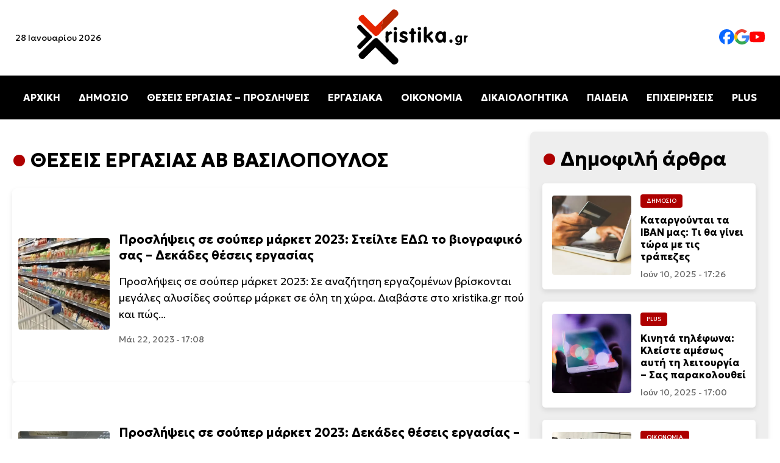

--- FILE ---
content_type: image/svg+xml
request_url: https://xristika.gr/xrmedia/themes/news-lite/assets/images/facebook.svg
body_size: 441
content:
<svg width="48" height="48" viewBox="0 0 48 48" fill="none" xmlns="http://www.w3.org/2000/svg">
<g clip-path="url(#clip0_17_24)">
<path d="M48 24C48 10.7453 37.2547 0 24 0C10.7453 0 0 10.7453 0 24C0 35.255 7.74912 44.6995 18.2026 47.2934V31.3344H13.2538V24H18.2026V20.8397C18.2026 12.671 21.8995 8.8848 29.9194 8.8848C31.44 8.8848 34.0637 9.18336 35.137 9.48096V16.129C34.5706 16.0694 33.5866 16.0397 32.3645 16.0397C28.4294 16.0397 26.9088 17.5306 26.9088 21.4061V24H34.7482L33.4013 31.3344H26.9088V47.8243C38.7926 46.3891 48.001 36.2707 48.001 24H48Z" fill="#0866FF"/>
<path d="M33.4003 31.3344L34.7472 24H26.9078V21.4061C26.9078 17.5306 28.4285 16.0397 32.3635 16.0397C33.5856 16.0397 34.5696 16.0694 35.136 16.129V9.48096C34.0627 9.1824 31.439 8.8848 29.9184 8.8848C21.8986 8.8848 18.2016 12.671 18.2016 20.8397V24H13.2528V31.3344H18.2016V47.2934C20.0582 47.7542 22.0003 48 23.999 48C24.983 48 25.9536 47.9395 26.9069 47.8243V31.3344H33.3994H33.4003Z" fill="white"/>
</g>
<defs>
<clipPath id="clip0_17_24">
<rect width="48" height="48" fill="white"/>
</clipPath>
</defs>
</svg>
